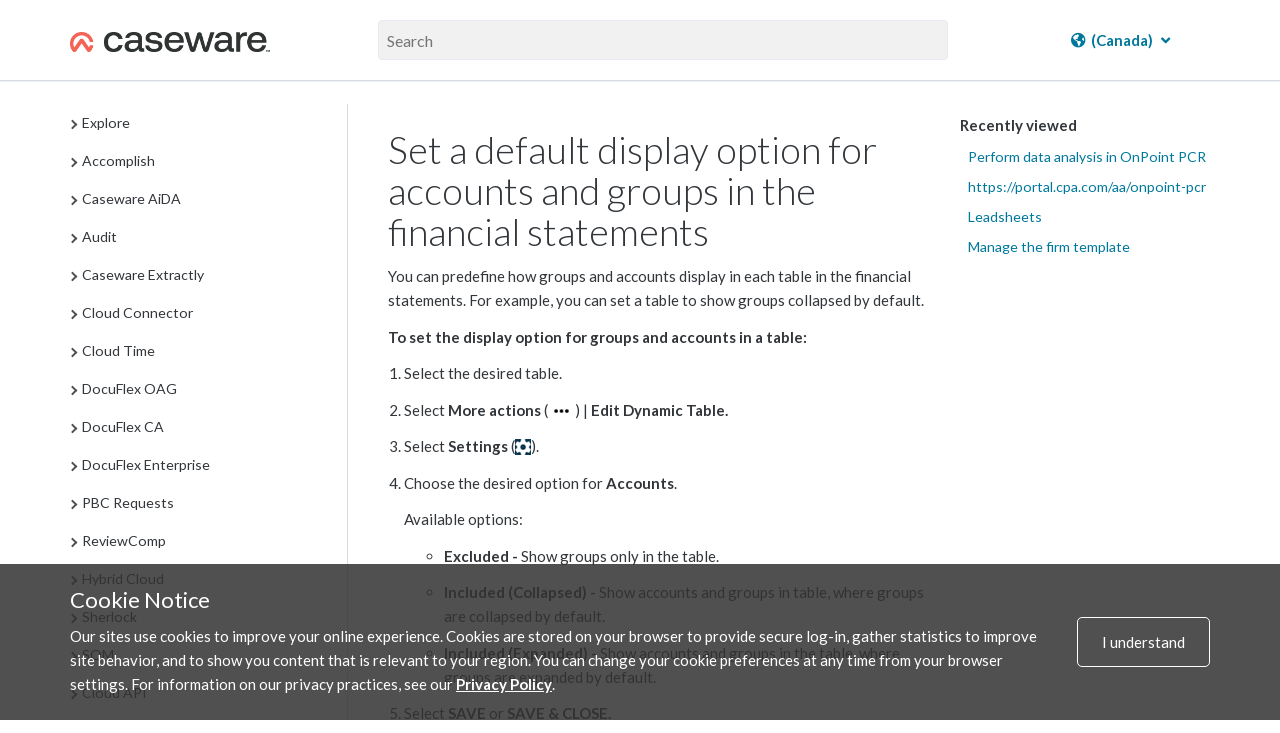

--- FILE ---
content_type: text/html; charset=UTF-8
request_url: https://docs.caseware.com/2020/webapps/31/zh-tw/Engagements/Statements-and-Conclusions/Set-a-default-display-option-for-accounts-and-groups-in-the-financial-statements.htm?region=ca
body_size: 33047
content:
<!DOCTYPE html>
    <html lang="zh-tw" >
<head>
    <meta charset="utf-8">
    <meta http-equiv="X-UA-Compatible" content="IE=edge">
    <meta name="viewport" content="width=device-width, initial-scale=1">

        <title>Set a default display option for accounts and groups in the financial statements</title>

<meta property="og:url" content="http://docs.caseware.com/2020/webapps/31/zh-tw/Engagements/Statements-and-Conclusions/Set-a-default-display-option-for-accounts-and-groups-in-the-financial-statements.htm">
<meta property="og:title" content="">
<meta property="og:description" name="description" content="Set a default display option for accounts and groups in the financial statements">
<meta property="og:image" content="/path/to/image.jpg" />
<meta name="csrf-token" content="6RAjMksXX7EWcGtbzOKUzy0TdIJbJjGOUQFfGbAV">
<meta charset="utf-8">
<meta http-equiv="X-UA-Compatible" content="IE=edge">
<meta name="viewport" content="width=device-width, initial-scale=1">


<link rel="canonical" href="http://docs.caseware.com/2020/webapps/31/zh-tw/Engagements/Statements-and-Conclusions/Set-a-default-display-option-for-accounts-and-groups-in-the-financial-statements.htm" />
<link rel="shortcut icon" href="/img/favicon.ico" type="image/x-icon">


<link href="https://cdnjs.cloudflare.com/ajax/libs/font-awesome/6.5.1/css/all.min.css" rel="stylesheet">
<link rel="stylesheet" href="https://use.fontawesome.com/releases/v5.3.1/css/brands.css" integrity="sha384-rf1bqOAj3+pw6NqYrtaE1/4Se2NBwkIfeYbsFdtiR6TQz0acWiwJbv1IM/Nt/ite" crossorigin="anonymous">
<link rel="stylesheet" href="https://use.fontawesome.com/releases/v5.3.1/css/fontawesome.css" integrity="sha384-1rquJLNOM3ijoueaaeS5m+McXPJCGdr5HcA03/VHXxcp2kX2sUrQDmFc3jR5i/C7" crossorigin="anonymous">
<link rel="stylesheet" href="https://use.fontawesome.com/releases/v5.3.1/css/solid.css" integrity="sha384-VGP9aw4WtGH/uPAOseYxZ+Vz/vaTb1ehm1bwx92Fm8dTrE+3boLfF1SpAtB1z7HW" crossorigin="anonymous">


<script type="application/ld+json">
	{
	  "@context": "http://schema.org/",
	  "@type": "WebSite",
	  "name": "CaseWare Documentation",
	  "url": "docs.caseware.com",
	  "potentialAction": {
		"@type": "SearchAction",
		"target": "https://docs.caseware.com/2018/webapps/29/de/search?search=test#search-{search_term_string}",
		"query-input": "required name=search_term_string"
	  }
	}
</script>

<script src="https://code.jquery.com/jquery-3.6.0.min.js"></script>
<style>
	 h2.collapsible {
            cursor: pointer;
            padding-left: 30px; /* Add padding to the left for the arrow */
            position: relative; /* Ensure proper positioning of the arrow */
        }

        /* Add styling for the arrow */
        .arrow {
            position: absolute;
            left: 0; /* Position the arrow to the left */
            top: 50%;
            transform: translateY(-50%);
            font-size: 12px;
        }

        /* Add padding to the left of h1/h2 to make space for the arrow */
         h2.collapsible {
            padding-left: 25px; /* Adjust as needed */
        }
</style>
<script>
 $(document).ready(function() {

	var url = window.location.href; // Get the current URL
    var urlParams = new URLSearchParams(window.location.search); // Extract the query parameters
    var region = urlParams.get('region'); // Get the value of 'region'
	 if (region === 'us') {
    // Show the US-related content and hide the CA-related content
    $('[data-mc-conditions="General.US"]').show();
    $('[data-mc-conditions="General.CA"]').hide();
    // Hide the col group for CA-related columns
    $('col[data-mc-conditions="General.CA"]').css('display', 'none');
    // Show the col group for US-related columns
    $('col[data-mc-conditions="General.US"]').css('display', 'table-column');
} else if (region === 'ca') {
    // Show the CA-related content and hide the US-related content
    $('[data-mc-conditions="General.CA"]').show();
    $('[data-mc-conditions="General.US"]').hide();
    // Hide the col group for US-related columns
    $('col[data-mc-conditions="General.US"]').css('display', 'none');
    // Show the col group for CA-related columns
    $('col[data-mc-conditions="General.CA"]').css('display', 'table-column');
} else {
    // If no region is specified, show both
    $('[data-mc-conditions="General.CA"]').show();
    $('[data-mc-conditions="General.US"]').show();
    // Ensure both columns are visible
    $('col[data-mc-conditions="General.CA"]').css('display', 'table-column');
    $('col[data-mc-conditions="General.US"]').css('display', 'table-column');
}


 	$('section.toc-content').find('h2.collapsible').each(function() {
    var $heading = $(this);
    
    // Create a new div for content-data
    var $contentDataDiv = $('<div class="content-data"></div>');
    
    // Append all following siblings until the next h1 or h2 into the content-data div
    var nextElements = $heading.nextUntil('h2');
    $contentDataDiv.append(nextElements);
    
    // Insert the content-data div right after the current heading
    $heading.after($contentDataDiv);
  });

 	
 	 $('h2.collapsible').each(function() {
            $(this).prepend('<span class="arrow">►</span>');
        });

        $('.content-data').hide(); 
        $('h2.collapsible').click(function() {
            var $this = $(this); // Store reference to clicked header
            var $content = $this.next('.content-data'); // Get the associated content

            $content.slideToggle();

            var $arrow = $this.find('.arrow'); 

            // Toggle the arrow text between ▼ and ▲
            if ($arrow.text() === '►') {
                $arrow.text('▼'); // Change to up arrow
            } else {
                $arrow.text('►'); // Change to down arrow
            }
        });
       
    });
</script>


<link rel="alternate" hreflang="en" href="http://docs.caseware.com/2020/webapps/31/en/Engagements/Statements-and-Conclusions/Set-a-default-display-option-for-accounts-and-groups-in-the-financial-statements.htm" />
<link rel="alternate" hreflang="fr" href="http://docs.caseware.com/2020/webapps/31/fr/Engagements/Statements-and-Conclusions/Set-a-default-display-option-for-accounts-and-groups-in-the-financial-statements.htm" />
<link rel="alternate" hreflang="es" href="http://docs.caseware.com/2020/webapps/31/es/Engagements/Statements-and-Conclusions/Set-a-default-display-option-for-accounts-and-groups-in-the-financial-statements.htm" />
<link rel="alternate" hreflang="nl" href="http://docs.caseware.com/2020/webapps/31/nl/Engagements/Statements-and-Conclusions/Set-a-default-display-option-for-accounts-and-groups-in-the-financial-statements.htm" />
<link rel="alternate" hreflang="de" href="http://docs.caseware.com/2020/webapps/31/de/Engagements/Statements-and-Conclusions/Set-a-default-display-option-for-accounts-and-groups-in-the-financial-statements.htm" />
<link rel="alternate" hreflang="cn" href="http://docs.caseware.com/2020/webapps/31/cn/Engagements/Statements-and-Conclusions/Set-a-default-display-option-for-accounts-and-groups-in-the-financial-statements.htm" /> 
	
		
		<!-- Global site tag (gtag.js) - Google Analytics -->
		<script async src="https://www.googletagmanager.com/gtag/js?id=G-SCYGGP6FPM"></script>
		<script>
			window.dataLayer = window.dataLayer || [];
		function gtag(){dataLayer.push(arguments);}
		gtag('js', new Date());

		gtag('config', 'G-SCYGGP6FPM');
		</script>

	

	<!-- Google Tag Manager -->
	<script>(function(w,d,s,l,i){w[l]=w[l]||[];w[l].push({'gtm.start':
		new Date().getTime(),event:'gtm.js'});var f=d.getElementsByTagName(s)[0],
		j=d.createElement(s),dl=l!='dataLayer'?'&l='+l:'';j.async=true;j.src=
		'https://www.googletagmanager.com/gtm.js?id='+i+dl;f.parentNode.insertBefore(j,f);
		})(window,document,'script','dataLayer','GTM-KXKK445');</script>
	<!-- End Google Tag Manager -->


<meta name="google-translate-customization" content="ad1fc64b68ce99cb-1145fc38ed0101e8-g15336b4538df18af-1a">
<script type="text/javascript">/* <![CDATA[ */
	var myURL = document.location.href;

	if(myURL.indexOf("/en/") !== -1){
	document.cookie="googtrans" + "=" + "/en/en/";
	}else if(myURL.indexOf("/fr/") !== -1 || myURL.indexOf("/ca/fr") !== -1){
	document.cookie="googtrans" + "=" + "/en/fr/";
	}else if (myURL.indexOf("/es/") !== -1){
	document.cookie="googtrans" + "=" + "/en/es/";
	}else if (myURL.indexOf("/cn/") !== -1){
	document.cookie="googtrans" + "=" + "/en/zh-CN/";
	}else if (myURL.indexOf("/tw/") !== -1){
	document.cookie="googtrans" + "=" + "/en/zh-TW/";
	}else{
	document.cookie="googtrans" + "=" + "/en/en/";
	}


	function play(id)
	{
	if(document.getElementById('animated'+id).style.cssText.match('display: none;'))
	{

	document.getElementById('animated'+id).style.cssText = 'display:inline';
	document.getElementById('fixed'+id).style.cssText = 'display: none';

	}else{

	document.getElementById('animated'+id).style.cssText = 'display:none';
	document.getElementById('fixed'+id).style.cssText = 'display: inline';

	}
	}
/* ]]> */</script>
<script type="text/javascript">/* <![CDATA[ */
function googleTranslateElementInit() {
new google.translate.TranslateElement({pageLanguage: 'en', includedLanguages: 'de,es,fr,nl,zh-CN,zh-TW', layout: google.translate.TranslateElement.InlineLayout.HORIZONTAL, gaTrack: true, gaId: 'UA-37974433-25'}, 'google_translate_element');
}
/* ]]> */</script>

<script src="https://translate.google.com/translate_a/element.js?cb=googleTranslateElementInit">
</script>


    <link href="/css/app.css?id=b88b7980c85b3f5618f3" rel="stylesheet" type="text/css">
    
    
    <link rel="stylesheet" href="https://use.fontawesome.com/releases/v5.3.1/css/brands.css" integrity="sha384-rf1bqOAj3+pw6NqYrtaE1/4Se2NBwkIfeYbsFdtiR6TQz0acWiwJbv1IM/Nt/ite" crossorigin="anonymous">
    <link rel="stylesheet" href="https://use.fontawesome.com/releases/v5.3.1/css/fontawesome.css" integrity="sha384-1rquJLNOM3ijoueaaeS5m+McXPJCGdr5HcA03/VHXxcp2kX2sUrQDmFc3jR5i/C7" crossorigin="anonymous">
    <link rel="stylesheet" href="https://use.fontawesome.com/releases/v5.3.1/css/solid.css" integrity="sha384-VGP9aw4WtGH/uPAOseYxZ+Vz/vaTb1ehm1bwx92Fm8dTrE+3boLfF1SpAtB1z7HW" crossorigin="anonymous">
</head>
<body>
        <!-- Google Tag Manager (noscript) -->
<noscript><iframe src="https://www.googletagmanager.com/ns.html?id=GTM-KXKK445" height="0" width="0" style="display:none;visibility:hidden"></iframe></noscript>
<!-- End Google Tag Manager (noscript) -->    <div class="">
    <div class="flex-page-container">
        
                        <header class="header">
    <div class="container header__container">
        <div class="header__search-wrap">
            <div class="header__nav-wrap">
                <a href="/"><img class="header__logo" src="/img/CaseWare-Logo-RGB-Primary_Dark-TM.png" alt="CaseWare logo"></a>
            </div>
            <div class="header__input-search-wrapper">
                <form method="GET" action="/new-search">
                    <input type="text" name="search" placeholder="Search" autocomplete="off">
                    <input type="hidden" name="lang" value=zh-tw>
                    <input type="hidden" name="year" value=2020>
                    <input type="hidden" name="category" value=Engagements>
                    <input type="hidden" name="region" value=ca>
                </form>
            </div>
            <div class="header__nav-wrap">
                                <div class="nav-container">
    

    
                    <div class="language__dropdown dropdown">
            <a href="#"><i class="fas fa-globe-americas"></i> <span class="notranslate"> (Canada)</span> <i class="fas fa-angle-down"></i></a>
            <div class="dropdown-content">
                <a href="/2020/webapps/31/en/Engagements/Statements-and-Conclusions/Set-a-default-display-option-for-accounts-and-groups-in-the-financial-statements.htm?region=ca"><span class="notranslate"> English (Canada) </span></a>
                <a href="/2020/webapps/31/en/Engagements/Statements-and-Conclusions/Set-a-default-display-option-for-accounts-and-groups-in-the-financial-statements.htm?region=us"><span class="notranslate"> English (US) </span></a>
                <a href="/2020/webapps/31/en/Engagements/Statements-and-Conclusions/Set-a-default-display-option-for-accounts-and-groups-in-the-financial-statements.htm?region=int"><span class="notranslate"> English (International) </span></a>
                <a href="/2020/webapps/31/fr/Engagements/Statements-and-Conclusions/Set-a-default-display-option-for-accounts-and-groups-in-the-financial-statements.htm?region=ca"><span class="notranslate"> Français (Canada) </span></a>
                <a href="/2020/webapps/31/nl/Engagements/Statements-and-Conclusions/Set-a-default-display-option-for-accounts-and-groups-in-the-financial-statements.htm?region=int"><span class="notranslate"> Nederlands (Nederland) </span></a>
                <a href="/2020/webapps/31/de/Engagements/Statements-and-Conclusions/Set-a-default-display-option-for-accounts-and-groups-in-the-financial-statements.htm?region=int"><span class="notranslate"> Deutsch </span></a>
                <a href="/2020/webapps/31/es/Engagements/Statements-and-Conclusions/Set-a-default-display-option-for-accounts-and-groups-in-the-financial-statements.htm?region=int"><span class="notranslate"> Español </span></a>
            </div>
        </div>

        <!-- <div class="language__dropdown dropdown">
            <a href="#"><i class="fas fa-globe-americas"></i> <span class="notranslate">CA</span> <i class="fas fa-angle-down"></i></a>
            <div class="dropdown-content">
                <a href="?region=ca">Canada</a>
                <a href="?region=us">US</a>
                <a href="?region=int">International</a>
            </div>
        </div> -->
    
        <!--  -->
    <!-- <div class="language__dropdown dropdown">
        <a href="#"><i class="fas fa-language"></i> <span class="notranslate">ZH-TW</span> <i
                class="fas fa-angle-down"></i></a>
        <div class="dropdown-content">
            <a href="/2020/webapps/31/en/Engagements/Statements-and-Conclusions/Set-a-default-display-option-for-accounts-and-groups-in-the-financial-statements.htm">English</a>
            <a href="/2020/webapps/31/fr/Engagements/Statements-and-Conclusions/Set-a-default-display-option-for-accounts-and-groups-in-the-financial-statements.htm">French</a>
            <a href="/2020/webapps/31/es/Engagements/Statements-and-Conclusions/Set-a-default-display-option-for-accounts-and-groups-in-the-financial-statements.htm">Spanish</a>
            <a href="/2020/webapps/31/nl/Engagements/Statements-and-Conclusions/Set-a-default-display-option-for-accounts-and-groups-in-the-financial-statements.htm">Dutch</a>
            <a href="/2020/webapps/31/cn/Engagements/Statements-and-Conclusions/Set-a-default-display-option-for-accounts-and-groups-in-the-financial-statements.htm">Chinese</a>
            <a href="/2020/webapps/31/de/Engagements/Statements-and-Conclusions/Set-a-default-display-option-for-accounts-and-groups-in-the-financial-statements.htm">German</a>
        </div>
    </div> -->
    <!--  -->
</div>                            </div>
        </div>
    </div>
</header>        <header class="header-mobile">
    <span class="glyphicon glyphicon-menu-hamburger header-mobile__nav-toggle" aria-hidden="true"></span>
    <div>
        <img class="header-mobile__logo" src="/img/CaseWare-Logo-RGB-Primary_Dark-TM.png" alt="CaseWare Cloud logo">
    </div>
    <div class="header-mobile__input-search-wrapper">

        <form method="GET" action="/new-search">
            <input type="text" name="search" placeholder="Search" autocomplete="off">
            <input type="hidden" name="lang" value=zh-tw>
            <input type="hidden" name="year" value=2020>
            <input type="hidden" name="category" value=Engagements>
        </form>
        <span class="glyphicon glyphicon-remove header-mobile__close-search header-mobile__search--js"
            aria-hidden="true"></span>
    </div>
    <span class="glyphicon glyphicon-search header-mobile__open-search header-mobile__search--js"
        aria-hidden="true"></span>
</header>


<div class="mobile-nav__wrapper">
    <div class="mobile-nav">
        <div class="mobile-nav__close-bar-wrap">
            <span class="glyphicon glyphicon-chevron-left header-mobile__nav-toggle" aria-hidden="true"></span>
            <div class="nav-container">
    

    
                    <div class="language__dropdown dropdown">
            <a href="#"><i class="fas fa-globe-americas"></i> <span class="notranslate"> (Canada)</span> <i class="fas fa-angle-down"></i></a>
            <div class="dropdown-content">
                <a href="/2020/webapps/31/en/Engagements/Statements-and-Conclusions/Set-a-default-display-option-for-accounts-and-groups-in-the-financial-statements.htm?region=ca"><span class="notranslate"> English (Canada) </span></a>
                <a href="/2020/webapps/31/en/Engagements/Statements-and-Conclusions/Set-a-default-display-option-for-accounts-and-groups-in-the-financial-statements.htm?region=us"><span class="notranslate"> English (US) </span></a>
                <a href="/2020/webapps/31/en/Engagements/Statements-and-Conclusions/Set-a-default-display-option-for-accounts-and-groups-in-the-financial-statements.htm?region=int"><span class="notranslate"> English (International) </span></a>
                <a href="/2020/webapps/31/fr/Engagements/Statements-and-Conclusions/Set-a-default-display-option-for-accounts-and-groups-in-the-financial-statements.htm?region=ca"><span class="notranslate"> Français (Canada) </span></a>
                <a href="/2020/webapps/31/nl/Engagements/Statements-and-Conclusions/Set-a-default-display-option-for-accounts-and-groups-in-the-financial-statements.htm?region=int"><span class="notranslate"> Nederlands (Nederland) </span></a>
                <a href="/2020/webapps/31/de/Engagements/Statements-and-Conclusions/Set-a-default-display-option-for-accounts-and-groups-in-the-financial-statements.htm?region=int"><span class="notranslate"> Deutsch </span></a>
                <a href="/2020/webapps/31/es/Engagements/Statements-and-Conclusions/Set-a-default-display-option-for-accounts-and-groups-in-the-financial-statements.htm?region=int"><span class="notranslate"> Español </span></a>
            </div>
        </div>

        <!-- <div class="language__dropdown dropdown">
            <a href="#"><i class="fas fa-globe-americas"></i> <span class="notranslate">CA</span> <i class="fas fa-angle-down"></i></a>
            <div class="dropdown-content">
                <a href="?region=ca">Canada</a>
                <a href="?region=us">US</a>
                <a href="?region=int">International</a>
            </div>
        </div> -->
    
        <!--  -->
    <!-- <div class="language__dropdown dropdown">
        <a href="#"><i class="fas fa-language"></i> <span class="notranslate">ZH-TW</span> <i
                class="fas fa-angle-down"></i></a>
        <div class="dropdown-content">
            <a href="/2020/webapps/31/en/Engagements/Statements-and-Conclusions/Set-a-default-display-option-for-accounts-and-groups-in-the-financial-statements.htm">English</a>
            <a href="/2020/webapps/31/fr/Engagements/Statements-and-Conclusions/Set-a-default-display-option-for-accounts-and-groups-in-the-financial-statements.htm">French</a>
            <a href="/2020/webapps/31/es/Engagements/Statements-and-Conclusions/Set-a-default-display-option-for-accounts-and-groups-in-the-financial-statements.htm">Spanish</a>
            <a href="/2020/webapps/31/nl/Engagements/Statements-and-Conclusions/Set-a-default-display-option-for-accounts-and-groups-in-the-financial-statements.htm">Dutch</a>
            <a href="/2020/webapps/31/cn/Engagements/Statements-and-Conclusions/Set-a-default-display-option-for-accounts-and-groups-in-the-financial-statements.htm">Chinese</a>
            <a href="/2020/webapps/31/de/Engagements/Statements-and-Conclusions/Set-a-default-display-option-for-accounts-and-groups-in-the-financial-statements.htm">German</a>
        </div>
    </div> -->
    <!--  -->
</div>        </div>
        <div class="mobile-nav__filters-wrap">
                    </div>
        <div class="mobile-nav__toc">
            <div class="toc__container">
    
</div>        </div>
    </div>
</div>        
    
        <main id="main">
                <div class="container documentation">
        <div class="row">
            <div class="col-sm-3 table-of-contents">
                <div class="toc__container">
    
</div>            </div>
            <div class="col-sm-9">
                <div class="docs__video-iframe-wrap">
                    <iframe class="yt-video-iframe" src="" frameborder="0" allowfullscreen></iframe>                </div>
                <div class="docs__container">
                    <div class="docs__content"> 
                                                    <section class="toc-content">
    <body>          <div role="main" id="mc-main-content">              <h1>Set a default display option for accounts and groups in the financial statements</h1>              <p>You can predefine how groups and accounts display in each table in the financial statements. For example, you can set a table to show groups collapsed by default.</p>              <p style="font-weight: bold;">To set the display option for groups and accounts in a table:</p>              <ol>                  <li value="1">                      <p>Select the desired table.</p>                  </li>                  <li value="2">                      <p>Select <b>More actions</b> (<img src="/documentation_files/2020/webapps/31/Content/en/Resources//Images/icon-more-actions-inline_27x15.png" style="vertical-align: text-bottom;width: 27;height: 15;"></img>) | <b>Edit Dynamic Table.</b></p>                  </li>                  <li value="3">                      <p>Select <b>Settings</b> (<img src="/documentation_files/2020/webapps/31/Content/en/Resources//Images/icon-se-table-options.png" style="vertical-align: text-bottom;"></img>).</p>                  </li>                  <li value="4">                      <p>Choose the desired option for <b>Accounts</b>.</p>                  </li>                  <p>Available options:</p>                  <ul>                      <li>                          <p><b>Excluded -</b> Show groups only in the table.</p>                      </li>                      <li>                          <p><b>Included (Collapsed) -</b> Show accounts and groups in table, where groups are collapsed by default.</p>                      </li>                      <li>                          <p><b>Included (Expanded) -</b> Show accounts and groups in the table, where groups are expanded by default.</p>                      </li>                  </ul>                  <li value="5">                      <p>Select <b>SAVE</b> or <b>SAVE &amp; CLOSE.</b></p>                  </li>              </ol>          </div>      </body>
</section>                                                <div class="docs__user-feedback">
                            <div class="was-this-helpful">
    <p class="was-this-helpful-question-text">Was this helpful?</p>
    <a class="was-this-helpful-btn was-this-helpful-yes">Yes</a>

    <div class="was-this-helpful-no-reason-menu">
        <a class="was-this-helpful-btn was-this-helpful-no">No</a>
        <div class="was-this-helpful-no-reason-dropdown">
            <form>
                <radiogroup>
                    <div class="reason-radio-box"> 
                        <label><input type="radio" name="was-this-helpful-no-reason" value="It wasn't accurate" class="feedback-given"> It wasn&#039;t accurate</label>
                    </div>

                    <div class="reason-radio-box">
                        <label><input type="radio" name="was-this-helpful-no-reason" value="It wasn't clear" class="feedback-given"> It wasn&#039;t clear</label>
                    </div>

                    <div class="reason-radio-box">
                        <label><input type="radio" name="was-this-helpful-no-reason" value="It wasn't relevant" class="feedback-given"> It wasn&#039;t relevant</label>
                    </div>
                </radiogroup>
            </form>
        </div>
    </div>
</div>                        </div>
                    </div>
                    <div class="docs__sub-toc">
                        <div class="docs__video-iframe-thumbnail-container">
                            <img class="docs__video-iframe-thumbnail" src="" alt="">
                            <img class="docs__video-iframe-thumbnail__yt-icon" src="/img/yt_icon_rgb.png" alt="">
                        </div>
                        <section class="toc-subtopics">
    <div class="toc-subtopics__in-this-article">
        <h5>In this article</h5>
        <ul class="nav">
            
        </ul>
    </div>
    <div class="toc-subtopics__recently-viewed">
        <div class="recently-viewed">
    <h5>Recently viewed</h5>
        <ul>
                                                                            <li>
                        <a href="https://docs.caseware.com/../OnPoint-PCR/Perform-data-analysis-in-OnPoint-PCR.htm" target="_blank">Perform data analysis in OnPoint PCR</a>
                    </li>
                                                                <li>
                        <a href="https://portal.cpa.com/aa/onpoint-pcr" target="_blank">https://portal.cpa.com/aa/onpoint-pcr</a>
                    </li>
                                                                <li>
                        <a href="https://docs.caseware.com/#Leadsheets" target="_blank">Leadsheets</a>
                    </li>
                                                                <li>
                        <a href="https://docs.caseware.com/Manage-the-firm-template.htm" target="_blank">Manage the firm template</a>
                    </li>
                                    </ul>
    </div>
    </div>
</section>                    </div>
                </div>
                <div class="filtermsg col-sm-9">
    This content is exclusively related to  and has been filtered out. Select the PRODUCTS <i class="fas fa-filter"></i> dropdown in the top navigation to modify your filter settings.
</div>            </div>
        </div>
    </div>

    
    <div class="back-to-top">
    <span class="glyphicon glyphicon-circle-arrow-up"></span>
</div>
    
    <div class="image-modal">
    <figure>
        <img class="image-modal__img" />
        <figcaption class="image-modal__caption"></figcaption>
    </figure>
    <span class="glyphicon glyphicon-remove image-modal__close" aria-hidden="true"></span>
</div>
    
    <div class="pdf-modal">
    <div class="pdf-modal__wrap">
        <div class="pdf-modal__body">
            <h2 class="">Stay Connected</h2>
            <p class="">Subscribe to receive updates on the latest articles and news for CaseWare products.</p>
            <p class="">Your download will start immediately after you subscribe.</p>
            <div class="pdf-modal__button-wrap">
                <div class="pdf-modal__input-wrap">
                    <input type="text" class="email-sub-for-pdf" placeholder="Enter your email">
                </div>
                <div id="error">Please enter a valid email.</div>
                <button type="button" class="pdf-modal__subscribe-btn">Subscribe</button>
            </div>
            <a class="pdf-modal__file-download-btn">No thanks, I just want the file.</a>
        </div>
        <div class="pdf-modal__footer">
            <p>Don't have a cloud yet? <a href="https://casewarecloud.com/" target="_blank">Click to learn more</a></p>
        </div>
        <div class="pdf-modal__close">
            
            <span class="glyphicon glyphicon-remove" aria-hidden="true"></span>
        </div>
    </div>
</div>        </main>
    </div>
    </div>
        <div class="cookie">
  <div class="container">
    <div class="cookie__wrapper">
      <div>
        <h2>Cookie Notice</h2>
        <p>Our sites use cookies to improve your online experience. Cookies are stored on your browser to provide secure log-in, gather statistics to improve site behavior, and to show you content that is relevant to your region. You can change your cookie preferences at any time from your browser settings. For information on our privacy practices, see our <a href="https://www.caseware.com/ca/generic/privacy-policy" target="_blank" rel="noopener">Privacy Policy</a>.</p>
      </div>
      <div>
        <div class="cookie__btn">
          <span>I understand</span>
        </div>
      </div>
    </div>
  </div>
</div>
        <!-- <section class="newsletter">
    <div class="newsletter__container container">
        <h3>TODO - Newsletter Signup</h3>
    </div>
</section> -->
<footer class="footer">
    <div class="container">
        <div class="row">
            <div class="col col-sm-6 col--sm-full">        
                <a href="https://www.caseware.com">
                    <img class="footer__logo" src="/img/CaseWare-Logo-RGB-Primary_Light-TM.png" class="footerlogo" alt="CaseWare logo" />
                </a>
            </div>
            <div class="col col-sm-6 col--sm-full footer__social-media">
                <a href="https://www.linkedin.com/groups/1935174/profile"><i class="fab fa-linkedin"></i></a>
                <a href="http://www.facebook.com/pages/CaseWare-International-Inc/54418196590?ref=ts"><i class="fab fa-facebook-square"></i></a>
                <a href="https://twitter.com/CaseWare"><i class="fab fa-x-twitter"></i></a>
                <a href="http://www.youtube.com/user/casewarevids?feature=results_main"><i class="fab fa-youtube-square"></i></a>
            </div>
        </div>
        <div class="row footer__links">
            <div class="col-sm-12">

        <!-- TODO un hardcode -->
           

                <div class="col">
                    <span>About</span>
                    <a href="https://www.caseware.com/ca/about" target="_blank" rel="noopener">Who we are</a>
                    <a href="https://www.caseware.com/ca/careers" target="_blank" rel="noopener">Where you fit</a>
                    <a href="https://www.caseware.com/security-certifications/" target="_blank" rel="noopener">Certifications</a>
                </div>
                <div class="col stretch">
                    <span>Legal</span>
                    <!-- <a href="https://www.caseware.com/generic/privacy-policy-caseware-international" target="_blank" rel="noopener">CaseWare International Privacy Policy</a> -->
                    <a href="https://www.caseware.com/privacy-statement/" target="_blank" rel="noopener">Caseware Cloud Privacy Policy</a>
                    <a href="https://www.caseware.com/terms-of-use/" target="_blank" rel="noopener">Terms of Use</a>
                    <a href="https://docs.caseware.com/latest/webapps/en/Setup/Licenses/CaseWare-Cloud-Services-Agreement.htm" rel="noopener">Cloud Services Agreement</a>
                                        <a href="https://docs.caseware.com/latest/webapps/en/Setup/Licenses/CaseWare-Cloud-Services-Agreement.htm?region=int" target="_blank" rel="noopener">Cloud Service Level Agreement</a>
                                    </div>
                <div class="col">
                    <span>Resources</span>
                    <a href="https://www.caseware.com/ca/support" target="_blank" rel="noopener">Support</a>
                    <a href="https://www.caseware.com/ca/training" target="_blank" rel="noopener">Training</a>
                    <a href="https://www.caseware.com/ca/distributors" target="_blank" rel="noopener">Distributors</a>
                    <a href="https://my.caseware.com/account/login?ReturnUrl=%2F" target="_blank" rel="noopener">MyCaseware</a>
                </div>
                <div class="col stretch contact">
                    <span>Contact</span>
                    <div>
                        Caseware International Inc.<br />351 King St E, Suite 1100, <br />Toronto, ON M5A 2W4, Canada<br />
                        <a href="tel:14168679504">Tel: 416-867-9504</a>
                        <a href="tel:14168671906">Fax: 416-867-1906</a>
                    </div>
                </div>
            </div>
        </div>
    </div>
    <div class="footer__copyright">
        <p class="">Copyright &copy; 2026 CaseWare International</p>
    </div>
</footer>
        
    <!-- This site is converting visitors into subscribers and customers with OptinMonster - https://optinmonster.com -->
    <script type="text/javascript" src="https://a.omappapi.com/app/js/api.min.js" data-account="87970" data-user="78239"
        async></script>
    <!-- / https://optinmonster.com -->
    <script src="/js/mk2/app.js?id=4e945455f265dc1ff95a"></script>
    <script src="/js/mk4/app.js?id=15cf4f666fc355373ce4"></script>
</body>
</html>